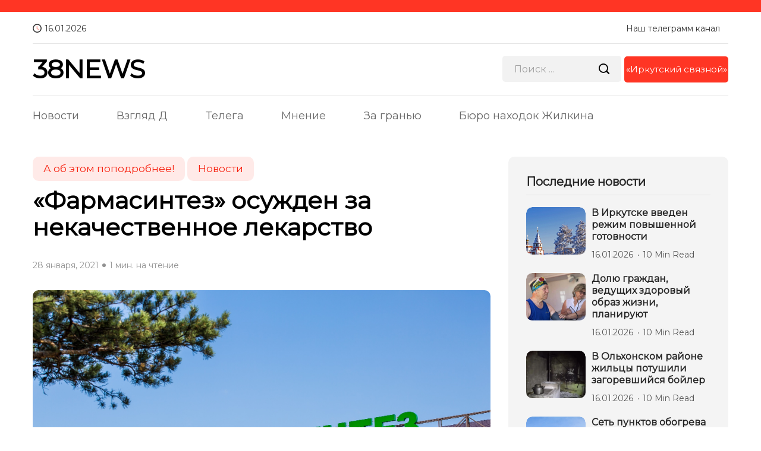

--- FILE ---
content_type: application/javascript;charset=utf-8
request_url: https://w.uptolike.com/widgets/v1/version.js?cb=cb__utl_cb_share_1768551728552119
body_size: 396
content:
cb__utl_cb_share_1768551728552119('1ea92d09c43527572b24fe052f11127b');